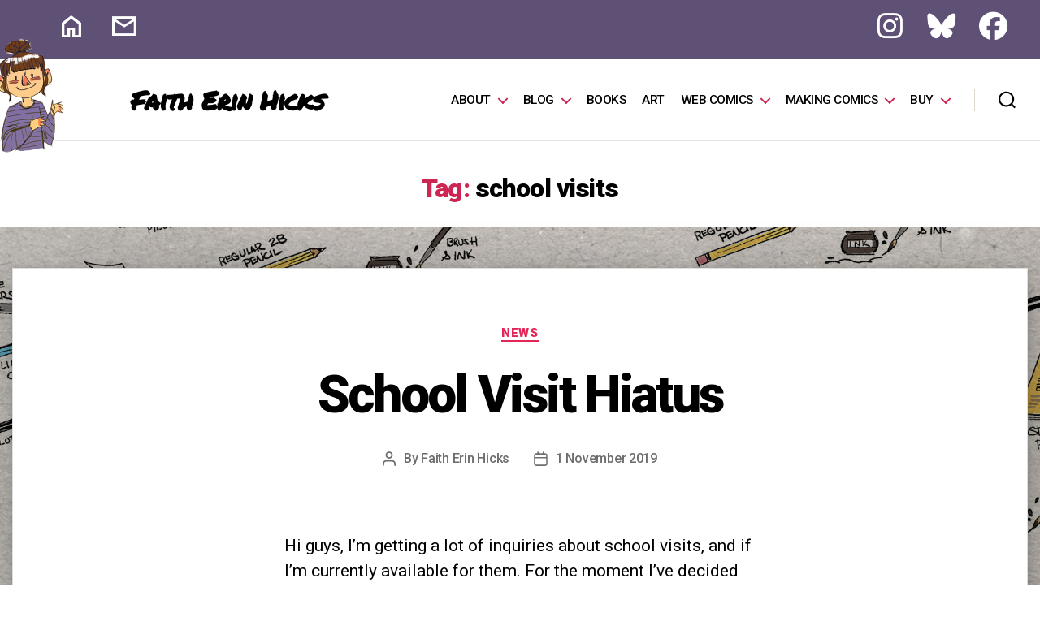

--- FILE ---
content_type: text/css
request_url: https://www.faitherinhicks.com/wp-content/themes/faitherinhicks2021/style.css?ver=1.0.0
body_size: 2920
content:
/*
Theme Name: 2021 Faith Erin Hicks Theme
description: Twenty Twenty child
Author: ZMA
Author URI: http://zieglermitchell.com
Template: twentytwenty
Version: 1.0.0
License: GNU General Public License v2 or later
License URI: http://www.gnu.org/licenses/gpl-2.0.html
Tags: light, dark, two-columns, right-sidebar, responsive-layout, accessibility-ready
Text Domain: twenty-fifteen-child
*/

@import url("../twentytwenty/style.css");
@import url('https://fonts.googleapis.com/css2?family=Permanent+Marker&family=Roboto:wght@100;400;500;900&display=swap');


body {
	font-family: 'Roboto', sans-serif;
	padding-top: 105px;
	line-height: 1.65;
}

.entry-content {
	font-family: 'Roboto', sans-serif;
	line-height: 1.65;
}

.entry-content p, .entry-content li {
    line-height: 1.65;
}	

@media (min-width: 700px){
	.entry-content p, .entry-content li {
	    line-height: 1.5;
	}	
}


.sr-only {
	position:absolute;
	left:-10000px;
	top:auto;
	width:1px;
	height:1px;
	overflow:hidden;
}

h1, h2, h3, h4, h5 {

}

header#site-header {
	position: fixed;
	width: 100%;
	top: 0;
	border-bottom: 1px solid rgba(0,0,0,0.1);
	background-color: transparent;
}

header#site-header #mainNav{
	background-color: white;
}

body.admin-bar header#site-header {
	position: fixed;
	width: 100%;
	top: 32px;
}

.site-title.faux-heading {
	font-family: 'Permanent Marker', cursive;
	font-size: 3.15rem;
	letter-spacing: -1px;
}

.site-title.faux-heading a:hover {
	text-decoration: none;
}


#socialNetworksBar {
background: rgb(63,94,251);
background-color: #83719f;
	display: flex;
	flex-direction: row;
	flex-grow: 1;
	align-content: center;
	justify-content: flex-end;
    width: 100%;
    padding: 1.5rem 0;
}

#scnetworks {
	max-width: 130rem;
	width: calc(100% - 8rem);
	margin: 0 auto;
	justify-content: flex-end;	
	display: flex;
}

#scnetworks span.fab, #scnetworks span.fa-brands {
	color: white;
	font-size: 3.5rem;
	margin-left: 3rem;
}

ul.primary-menu li.menu-item a {
	color: black;
	text-transform: uppercase;
	text-decoration: none;
}

ul.primary-menu li.menu-item ul.sub-menu li.menu-item a {
	color: white;
} 

ul.primary-menu li.menu-item ul.sub-menu li.menu-item a:hover {
	color: #cd2653;
} 

body:not(.overlay-header) .primary-menu > li > a {
	color: black;
}
body:not(.overlay-header) .primary-menu > li > a:hover {
	color: #e22658;
}

.home .header-footer-group.entry-header {
	display: none;
}

h1.entry-title {
	font-size: 5.5rem;
}
.footer-widgets {
    margin-left: 4rem;
    width: 33%;
}

#aboutBlock {
	padding: 2rem 4.5rem;
	background-color: #f3f3f3;
}

#aboutFaithIcons {
	float:right; display: inline-block;	
}

#aboutFaithIcons a {
	margin-left: 1rem;
}

.footer-nav-widgets-wrapper.header-footer-group {
background: rgb(63,94,251);
background-color: #83719f;
}


.footer-nav-widgets-wrapper.header-footer-group .footer-widgets-outer-wrapper {
	border: 0;
}

.footer-nav-widgets-wrapper.header-footer-group .widget-title {
	color: white;
	font-size: 2.5rem;
	text-transform: uppercase;
}

.footer-nav-widgets-wrapper.header-footer-group select {
	width: calc(100% - 10px);
	padding: 5px;
}

.footer-nav-widgets-wrapper.header-footer-group ul li.cat-item {
	border-top: 1px dashed rgba(255, 255, 255, 0.75);
	padding: 5px;
}

.footer-nav-widgets-wrapper.header-footer-group a {
	color: white;
}

#site-footer {
background: rgb(35,59,181);
background-color: #564275;
	color: white;
}

#site-footer a {
	color: white;
}

.text-center {
	text-align: center;
}

.w-100 {
	width: 100%;
}

.d-flex {
	display: flex;
}

.d-flex-row {
	flex-direction: row;
}

.d-flex-column {
	flex-direction: column;
}

.d-flex-col {
	flex-grow:1;
	flex-basis: 50%;
	padding: 2rem;
}

.align-content-center {
	align-content: center;
}

.footer-nav-widgets-wrapper.header-footer-group .search-submit{
    background-color: black;
}

@media (min-width: 700px){

	body.template-full-width .entry-content .robo-gallery-wrap {
		max-width: calc(100% - 8rem)  !important;
	}
	
}

#site-header, #wpadminbar {
	z-index: 99999;
}


body:not(.overlay-header) .primary-menu ul {
    background-color: #00939a !important;
}
body:not(.overlay-header) .primary-menu > li > ul:after {
    border-bottom-color: #00939a !important;
}

ul.primary-menu li.menu-item ul.sub-menu li.menu-item a:hover {
    color: #ffc000 !important;
}

.fx-width {
	width: calc(100% - 8rem);
	max-width: 120rem;
}

.singular .two-column {
	width: 50%;
	flex-grow: 0;
	flex-basis: 50%;
	padding: 0 25px;
}

.singular .two-column .post-inner {
	padding-top: 1rem;
} 

.singular .two-column .post-inner h3.awards {
	margin-top: 0px;
	color: #d90f9c;
	letter-spacing: -2px;
    font-size: 3rem;
}

.singular .two-column .featured-media:before {
	display: none;
}

.singular .two-column .featured-media .featured-media-inner.section-inner{
	left: 0;
	width: 100%;
}

.singular .two-column .featured-media .featured-media-inner.section-inner .wp-caption-text{
	width: 100%;
}

ul.book-details {
	list-style-type: none;
}

ul.book-details:empty {
	display: none;
}

ul.book-details li {
	padding-left: 0;
	margin-left: 0;
	margin-bottom: 1.5rem;
}
.book-details.retailers {
	flex-wrap: wrap;
}
.book-details.retailers .retailer{
	padding: 5px; margin:0; width:33%;
}

.book-details.retailers .retailer img {
	width: 100%; height: auto; min-width: 120px;
}

.pagination-wrapper.section-inner .navigation.pagination, .search.search-results article, article:not(#post-223):not(#post-217).post, article:not(#post-223):not(#post-217).page, .tribe-events-single, .error404-content {
    max-width: 125rem;
    margin: 5rem auto;
    border: 1px solid #dfdfdf;
    background-color: white;
    box-shadow: 10px 10px 60px rgba(0,0,0,0.25), 1px 1px 8px rgba(0,0,0,0.15);
    padding-top: 5rem;
    padding-bottom: 5rem;
}



.tribe-events-single {
	padding: 4rem !important;
}

.section-inner {
    max-width: 128rem;	
}

.section-inner.thin.error404-content {
    max-width: 128rem !important;	
    padding: 4rem 6rem;
}

.section-inner.thin.error404-content .intro-text {
	text-align: left !important;
}

body:not(.home):not(.page-id-223):not(.page-id-217) {
    background-image: url("/images/backgrounds/bkg-comictools.jpg");
    background-size: cover;
    background-position: 50% 50%;
	background-attachment: fixed;    
}


body:not(.home):not(.page-id-223):not(.page-id-217).altBackground112 {
	background-color: rgb(0,254,255);
	background: linear-gradient(90deg, rgba(0,254,255,1) 0%, rgba(15,251,236,1) 36%, rgba(13,111,125,1) 100%);	
	background-image: url("/images/backgrounds/bkg-parallax2.jpg");
    background-size: contain;
    background-repeat: repeat;
}


body:not(.home):not(.page-id-223):not(.page-id-217).altBackground2 {
	background: rgb(255,209,0);
	background: linear-gradient(90deg, rgba(255,209,0,1) 0%, rgba(251,105,15,1) 36%, rgba(13,111,125,1) 100%);	
    background-size: cover;
    background-position: 50% 50%;
    background-repeat: repeat;
}


body.home article.post, body.home article.page {
	border: 0 !important;
	background-image: none !important;
	box-shadow: none !important;
}

body.category article .post-inner.thin {
	padding-bottom: 4rem;
}

body.category hr.styled-separator.post-separator, body.category hr.styled-separator.pagination-separator {
	color: white;
	box-shadow: 1px 1px 5px rgba(0,0,0,0.75);
}

body.category .pagination-wrapper.section-inner .navigation.pagination {
	background-color: white;
	padding: 2rem 1rem;
	margin-bottom: 2rem;
}

.primary-menu li {
    font-size: 1.65rem;
    line-height: 1.25;
    position: relative;
}

@media (min-width: 700px){
	.footer-top-visible .footer-nav-widgets-wrapper, .footer-top-hidden #site-footer {
	    margin-top: 0;
	}
	article.post, article.page {
	    padding-bottom: 8rem;
	}	
	.entry-categories-inner {
	    margin: 1rem 0 0 -2rem;
	}

}


#BookImage {
	cursor: pointer;
}
.BookCover {
	position: relative;
}

.bookCover .btn {
	position: absolute;
	width: 50%;
	top: 70%;
	left: 25%;
	border-radius: 5px;
	box-shadow: 3px 3px 8px rgba(0,0,0,0.75),  0px 0px 25px rgba(0,0,0,0.5);
}

.footer-nav-widgets-wrapper.header-footer-group {

	background-repeat: no-repeat;
	background-size: contain;
	background-position: 50% 50%;
}

.footer-widgets.column-one.grid-item {
	background-repeat: no-repeat;
	background-size: contain;
	background-position: center 65%;	
	background-image: url("/images/backgrounds/authorsig.png");
}

#mainNav .header-inner.section-inner {
	position: relative;
}

#FaithAvatar {
	display: block;
	position: absolute;
	height: 150px;
    width: 92px;
    top: -30px;
    left: -50px;
    cursor: pointer;
}

.aligment, .rbsTitle, .rbsDesc {
	cursor: pointer;
}


.home .tribe-common-l-container.tribe-events-l-container{
	padding-top: 0px;
}

.d-flex-column-sm {
	display: flex; margin: auto; 	width: calc(100% - 8rem); max-width: 120rem;	
}


@media (min-width: 1220px){
	.primary-menu > li {
	    margin: 0.8rem 0 0 2rem;
	}
	.primary-menu-wrapper + .header-toggles {
	    margin-left: 3rem;
	}
	.header-toggles .toggle {
	    padding: 0 3rem;
	}	
}


@media (max-width: 767px){
	#FaithAvatar {
	    top: -40px;
	    left: -60px;
	    cursor: pointer;
	    width: 61px;
	    height: 100px;
	}

	h1.entry-title {
		font-size: 3rem;
	}

	.d-flex-column-sm {
		flex-direction: column !important;
    	width: 95%;
    	margin: 0 auto;
	}

	.entry-content > *:not(.alignwide):not(.alignfull):not(.alignleft):not(.alignright):not(.is-style-wide) {
	    max-width: 58rem;
	    width: calc(100% - 2rem);
	}	

	.two-column {
		width: 100%;
		flex-grow: 0;
		flex-basis: 100%;
	}	

	.header-titles-wrapper {
		padding: 0 !important;
	}

	.center-sm {
		text-align: center;
	}

	.footer-widgets {
	    margin-left: auto;
	    width: 100%;
	}

	.singular .two-column {
		width: 100%;
	}

	#aboutFaithIcons {
		float: none;
		margin: 1rem auto;
	}

	#aboutBlock {
		flex-direction: column;
	}

	.site-title.faux-heading {
		font-size: 20px;
	}	

	#mainNav .header-inner.section-inner {
	    margin-left: auto;
	    margin-right: 1rem;
	    max-width: 120rem;
	    width: calc(100% - 9rem);
	}

	.menu-modal .menu-top {
		margin-top: 145px;
	}	
}



@media screen and (max-width: 480px){

	.book-details.retailers .retailer{
		padding: 5px; margin:0; width:50%;
	}

	.book-details.retailers .retailer img {
		width: 100%; height: auto; min-width: 0px !important; max-width: 120px;
	}	

	.footer-widgets.column-one.grid-item {
		background-position: left top;
    	padding-top: 16rem;
	}

	#FaithAvatar {
	    top: -40px;
	    left: -60px;
	    cursor: pointer;
	    width: 61px;
	    height: 100px;
	}	

	h1.entry-title {
		font-size: 3rem;
	}	

	.header-titles-wrapper {
		padding: 0 !important;
	}

	.center-sm {
		text-align: center;
	}

	.footer-widgets {
	    margin-left: auto;
	    width: 100%;
	}

	.singular .two-column {
		width: 100%;
		padding: 10px 0;
	}

	#aboutFaithIcons {
		float: none;
		margin: 1rem auto;
	}

	#aboutBlock {
		flex-direction: column;
	}

	.site-title.faux-heading {
		font-size: 20px;
	}	

	#mainNav .header-inner.section-inner {
	    margin-left: auto;
	    margin-right: 1rem;
	    max-width: 120rem;
	    width: calc(100% - 9rem);
	}

	.menu-modal .menu-top {
		margin-top: 145px;
	}
}

--- FILE ---
content_type: text/javascript
request_url: https://www.faitherinhicks.com/wp-content/themes/faitherinhicks2021/books.js?ver=1.0.0
body_size: 80
content:
document.addEventListener("DOMContentLoaded", function(event) {
	document.addEventListener('click', function(e){
		if (e.target.classList.contains('aligment')){
			//console.log(e.target.children);		
			var bookUrl = null;
			for (let i = 0; i < e.target.children.length; i++) {
				if (e.target.children[i].classList.contains("rbsIcons")) {
					bookUrl = e.target.children[i].children[0].getAttribute("href");
				}
			};
			//console.log(bookUrl);
			self.location.href=bookUrl;
		}

		if (e.target.classList.contains('rbsTitle') || e.target.classList.contains('rbsDesc')){
			var siblings = e.target.parentElement.children;
			//console.log(siblings);		
			var bookUrl = null;
			for (let i = 0; i < siblings.length; i++) {
				if (siblings[i].classList.contains("rbsIcons")) {
					bookUrl = siblings[i].children[0].getAttribute("href");
				}
			};
			//console.log(bookUrl);
			self.location.href=bookUrl;
		}


		 
	});	  
});

